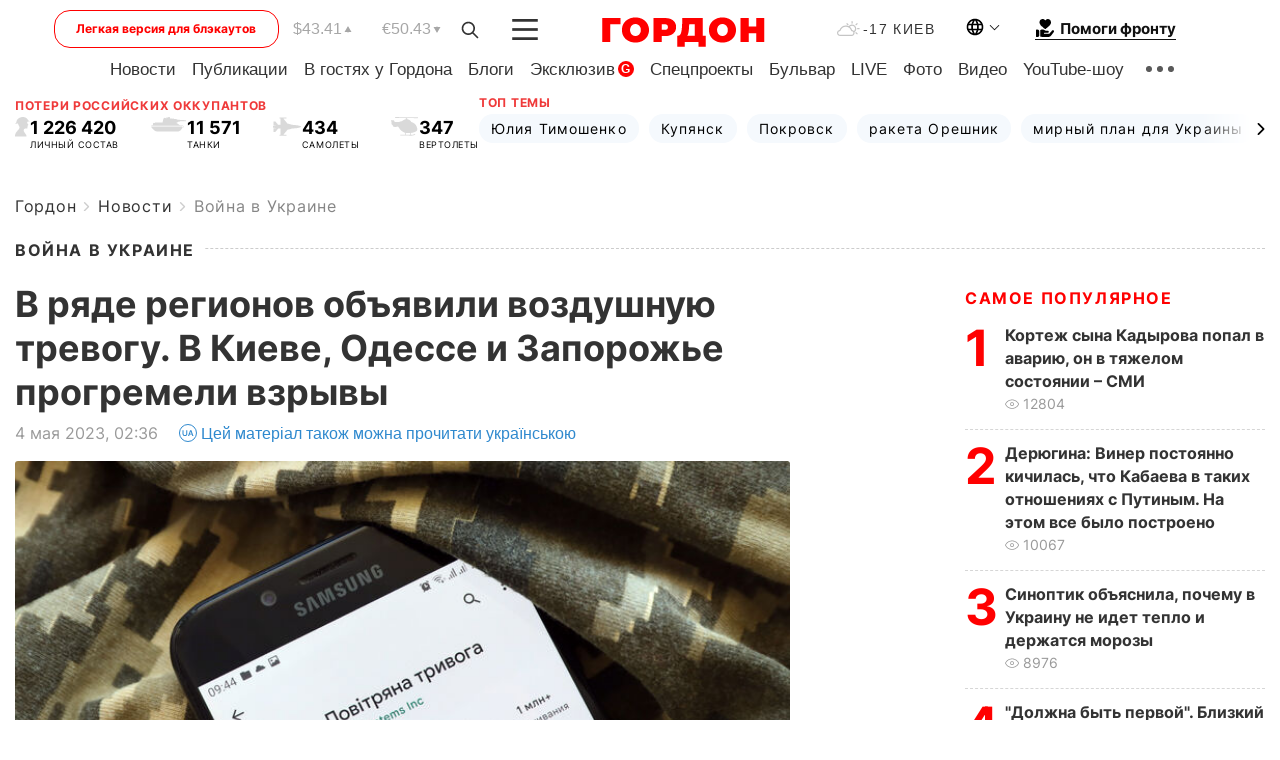

--- FILE ---
content_type: text/html; charset=utf-8
request_url: https://www.google.com/recaptcha/api2/aframe
body_size: 268
content:
<!DOCTYPE HTML><html><head><meta http-equiv="content-type" content="text/html; charset=UTF-8"></head><body><script nonce="0ygQFm9g9-bWKjEmcDSZNA">/** Anti-fraud and anti-abuse applications only. See google.com/recaptcha */ try{var clients={'sodar':'https://pagead2.googlesyndication.com/pagead/sodar?'};window.addEventListener("message",function(a){try{if(a.source===window.parent){var b=JSON.parse(a.data);var c=clients[b['id']];if(c){var d=document.createElement('img');d.src=c+b['params']+'&rc='+(localStorage.getItem("rc::a")?sessionStorage.getItem("rc::b"):"");window.document.body.appendChild(d);sessionStorage.setItem("rc::e",parseInt(sessionStorage.getItem("rc::e")||0)+1);localStorage.setItem("rc::h",'1768769230354');}}}catch(b){}});window.parent.postMessage("_grecaptcha_ready", "*");}catch(b){}</script></body></html>

--- FILE ---
content_type: application/javascript; charset=utf-8
request_url: https://fundingchoicesmessages.google.com/f/AGSKWxVBQYQmc_ZLccQRPpzhJNshdnug_BjY2blehZGzvqVF0U_snr9iepahmnrZMklPQ6ESeRblOWTvJelyPTpY6Dx5bdMdOPJY1bTNwH0ZSHptFL_EkRIQ3soaux8k_XHeKhztC4KJY3VuWkBIg1-L99acHO5U5vqjUr6a55D5lSZ2elJfJyQcMbkci78o/_/dlfeatads./auto.ad./googlead-?adcentric=/newads.
body_size: -1290
content:
window['f0307065-1163-43ec-942c-ffbd67d8d6a2'] = true;